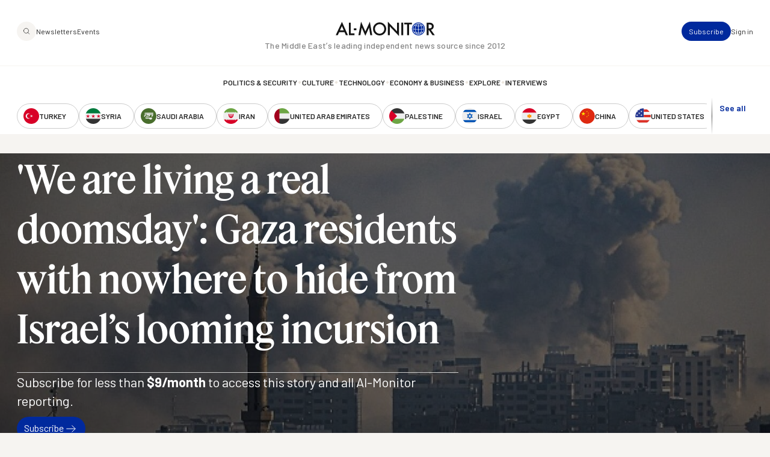

--- FILE ---
content_type: image/svg+xml
request_url: https://www.al-monitor.com/themes/custom/alm/images/logo-third-party/logo-cfr.svg
body_size: 3047
content:
<svg width="68" height="33" viewBox="0 0 68 33" fill="none" xmlns="http://www.w3.org/2000/svg">
  <g clip-path="url(#clip0_617_170988)">
    <path d="M57.5828 4.38037C56.1789 4.38037 55.1586 5.57156 55.1212 6.88223C55.1004 7.63392 55.5164 8.27539 56.5582 8.27539C58.185 8.27539 59.0443 6.85378 59.073 5.79487C59.1011 4.9685 58.5715 4.38037 57.5828 4.38037ZM57.6116 7.21007C57.345 7.69366 57.0375 7.9767 56.6265 7.9767C56.2471 7.9767 56.0898 7.7022 56.1077 7.20936C56.1408 6.27703 56.7257 4.66697 57.6094 4.66697C57.9284 4.66697 58.1404 4.8853 58.1253 5.38808C58.1109 5.86812 57.9198 6.65395 57.6116 7.21007Z" fill="white"/>
    <path d="M66.8782 6.37447C66.8782 6.05231 66.71 5.84252 66.4622 5.84252C66.2473 5.84252 66.1008 6.0004 66.1008 6.19881C66.1008 6.4527 66.3407 6.52168 66.3407 6.85095C66.34 6.98678 66.2861 7.12332 66.1704 7.25346C66.0052 7.40992 65.7731 7.52299 65.0848 7.52299H63.4142C63.221 7.52299 63.1671 7.44263 63.2483 7.21435C63.4969 6.50817 63.8382 5.67824 63.9079 5.32693C64.0013 4.8661 63.7994 4.43869 63.2087 4.43869C62.279 4.43869 61.6726 5.24159 60.8556 6.76561H60.8082C60.8082 6.76561 61.401 5.39378 61.401 4.9422C61.401 4.62217 61.2055 4.44438 60.8556 4.44438C60.3189 4.44438 59.7707 4.99695 59.5343 5.30275L59.6988 5.46063C59.8066 5.32693 59.9697 5.16834 60.0904 5.07518C60.3045 4.9109 60.5201 4.93722 60.4561 5.28924C60.3735 5.74509 59.7498 7.37294 59.4136 8.20215H60.385C61.3816 6.22513 62.113 4.95357 62.6943 4.95357C62.8631 4.95357 62.9508 5.05598 62.9508 5.23235C62.9508 5.58793 62.4277 6.78908 62.2129 7.50095C62.0864 7.92266 62.1159 8.20215 62.4895 8.20215H64.349C65.1207 8.20215 65.7408 7.84586 66.0088 7.65527C66.5419 7.29684 66.8782 6.80543 66.8782 6.37447Z" fill="white"/>
    <path d="M6.49097 13.39V12.2649H1.86951V19.885H3.17145V16.5561H6.1777V15.4282H3.17145V13.39" fill="white"/>
    <path d="M44.373 13.2933C43.5892 12.5238 42.6235 12.0815 41.3172 12.0815C39.0539 12.0815 37.2361 13.7015 37.2361 16.113C37.2361 18.5203 38.8707 20.0486 41.1987 20.0486H41.2059C43.3729 20.0486 44.9809 18.7073 44.9888 16.4942V16.2588H41.2174V17.3419H43.5554C43.3039 18.3959 42.3375 18.8887 41.2849 18.8887C39.6603 18.8887 38.6135 17.8177 38.6113 16.0746C38.6156 14.4617 39.6884 13.2328 41.2569 13.2307C42.3756 13.2307 43.079 13.7442 43.5022 14.1652" fill="white"/>
    <path d="M5.03309 28.34C5.03309 28.34 5.02304 28.3308 5.09273 28.3222C6.21361 28.1921 7.0751 27.3081 7.0751 26.0849C7.0751 24.7494 6.06919 23.8853 4.51361 23.8853H1.86877V31.5338H3.16209V28.367H3.47752L6.07925 31.5338H7.72248L5.03309 28.34ZM3.16209 27.3664V25.0054H4.22764C5.61724 25.0054 5.77963 25.639 5.77963 26.1134C5.77963 26.5806 5.57916 27.3664 4.2377 27.3664" fill="white"/>
    <path d="M11.3273 28.1488H14.2753V27.0401H11.3273V25.0054H14.6274V23.896H9.98438V31.5438H14.8781V30.4316H11.3273" fill="white"/>
    <path d="M18.7351 23.8846H17.3944V31.5331H22.1071V30.4308H18.7351" fill="white"/>
    <path d="M30.6595 25.0054H33.0486V31.5338H34.3448V25.0054H36.7324V23.8846H30.6595" fill="white"/>
    <path d="M38.7557 31.533H40.1003V23.8845H38.7557V31.533Z" fill="white"/>
    <path d="M57.516 28.7411C57.2911 28.5192 52.3291 23.5973 52.3291 23.5973V31.5331H53.621V26.7093C53.8459 26.9297 58.8079 31.8474 58.8079 31.8474V23.8846H57.516" fill="white"/>
    <path d="M63.8181 27.104C62.8639 26.6353 62.4357 26.2854 62.4357 25.7357C62.4357 24.9044 63.2979 24.802 63.5559 24.802C64.1027 24.802 64.6128 24.9826 65.0619 25.3979L65.7186 24.4713C64.9922 23.9066 64.3247 23.7381 63.5559 23.7381C62.1476 23.7381 61.1639 24.5865 61.1639 25.804C61.1639 26.9696 61.9371 27.5492 63.2455 28.2113C64.1486 28.6671 64.6049 29.0689 64.6049 29.6073C64.6049 30.2089 64.0768 30.5645 63.382 30.5645C62.6477 30.5645 62.0693 30.3191 61.4851 29.7808L60.7544 30.6875C61.5958 31.4556 62.4774 31.6718 63.2864 31.6718C65.0338 31.6718 65.914 30.6904 65.914 29.4928C65.914 28.266 64.9756 27.6743 63.8181 27.104Z" fill="white"/>
    <path d="M7.1973 6.16956C6.57435 6.87574 5.77681 7.23061 4.89447 7.23061C3.32237 7.23061 2.14689 6.17596 2.14689 4.3874C2.14689 2.75315 3.25052 1.62099 4.73137 1.62099C5.5555 1.62099 6.26324 1.88839 6.89337 2.51278L7.75343 1.64944C6.9875 0.845114 6.00026 0.466066 4.74646 0.466066C2.49968 0.466066 0.774536 2.16218 0.774536 4.42438C0.774536 6.79752 2.41705 8.38269 4.72706 8.38269C6.08792 8.38269 7.16425 7.92897 7.94096 7.05496" fill="white"/>
    <path d="M42.377 6.18521C41.7541 6.89068 41.0233 7.22492 40.0261 7.22492C38.3864 7.22492 37.2785 6.17027 37.2785 4.38171C37.2785 2.74818 38.3857 1.61032 39.8673 1.61032C40.6907 1.61032 41.3991 1.87843 42.0278 2.50283L42.8793 1.65086C42.1399 0.84227 41.1318 0.466066 39.878 0.466066C37.5687 0.466066 35.9054 2.16218 35.9054 4.42367C35.9054 6.79752 37.5005 8.38269 39.8579 8.38269C41.2813 8.38269 42.344 7.95031 43.1207 7.07629" fill="white"/>
    <path d="M21.8327 8.31665C23.657 8.31665 24.7096 7.33667 25.0078 6.02174C25.0667 5.76146 25.0962 5.3817 25.0962 5.05741V0.564304H23.8V5.02043C23.8 6.45199 23.0865 7.16386 21.8435 7.16386C20.5616 7.16386 19.795 6.42852 19.795 5.02043V0.564304H18.4995V5.05741C18.4995 5.39592 18.5297 5.76217 18.59 6.02245C18.8954 7.33738 19.9717 8.31665 21.8327 8.31665Z" fill="white"/>
    <path d="M28.7713 3.31142C28.9969 3.53188 33.997 8.52563 33.997 8.52563V0.564209H32.7368V5.49254C32.514 5.26853 27.5139 0.275478 27.5139 0.275478V8.21201H28.7713" fill="white"/>
    <path d="M44.7532 8.21141H46.0956V0.563599H44.7532V8.21141Z" fill="white"/>
    <path d="M53.5096 7.1083H50.1018V0.5635H48.756V8.2113H53.5096" fill="white"/>
    <path d="M8.77442 4.41512C8.77226 2.11879 10.5125 0.407032 12.8218 0.407032C15.1311 0.407032 16.8699 2.11879 16.8692 4.41512C16.8699 6.71075 15.2022 8.42322 12.8218 8.42322C10.4414 8.42322 8.77226 6.71075 8.77442 4.41512ZM12.8218 1.53991C11.3366 1.53991 10.1324 2.70621 10.1324 4.41584C10.1324 6.12617 11.2777 7.29319 12.8218 7.29319C14.3666 7.29319 15.5105 6.12617 15.5105 4.41584C15.5105 2.70621 14.3069 1.53991 12.8218 1.53991Z" fill="white"/>
    <path d="M7.88489 16.0746C7.88273 13.7776 9.62297 12.0651 11.9323 12.0651C14.2423 12.0651 15.9811 13.7776 15.9803 16.0746C15.9811 18.3703 14.3127 20.082 11.9323 20.082C9.55255 20.082 7.88273 18.3703 7.88489 16.0746ZM11.9323 13.1987C10.4478 13.1987 9.24431 14.365 9.24431 16.0754C9.24431 17.7857 10.3882 18.952 11.9323 18.952C13.4771 18.952 14.6209 17.7857 14.6209 16.0754C14.6209 14.365 13.4174 13.1987 11.9323 13.1987Z" fill="white"/>
    <path d="M27.4219 16.4892H30.3706V15.3798H27.4219V13.3459H30.722V12.2365H26.079V19.8843H30.9728V18.7713H27.4219" fill="white"/>
    <path d="M33.5537 19.8843H34.8963V12.2358H33.5537V19.8843Z" fill="white"/>
    <path d="M21.3412 16.6905C21.3412 16.6905 21.3311 16.6812 21.4001 16.6727C22.521 16.5425 23.3832 15.6579 23.3832 14.4361C23.3832 13.0998 22.3766 12.235 20.8217 12.235H18.1769V19.8843H19.4702V16.7175H19.7849L22.3874 19.8843H24.0306L21.3412 16.6905ZM19.4702 15.7169V13.3558H20.5365C21.9246 13.3558 22.0877 13.9888 22.0877 14.4645C22.0877 14.9311 21.8873 15.7169 20.5458 15.7169" fill="white"/>
    <path d="M28.2339 29.7545H25.2793L24.5263 31.531H23.1755L26.799 23.3797L30.4002 31.531H28.9746L28.2339 29.7545ZM27.7589 28.6209L26.7544 26.2307L25.7449 28.6209" fill="white"/>
    <path d="M42.1715 27.7384C42.1686 25.4406 43.9103 23.7303 46.2189 23.7303C48.5289 23.7303 50.2691 25.4406 50.2662 27.7384C50.2691 30.034 48.5993 31.7465 46.2189 31.7465C43.8392 31.7465 42.1686 30.034 42.1715 27.7384ZM46.2189 24.8632C44.7344 24.8632 43.5309 26.0287 43.5309 27.7391C43.5309 29.4494 44.6755 30.6164 46.2189 30.6164C47.7644 30.6164 48.9083 29.4494 48.9083 27.7391C48.9083 26.0287 47.7055 24.8632 46.2189 24.8632Z" fill="white"/>
    <path d="M48.3155 14.9838C48.5411 15.2042 53.5412 20.198 53.5412 20.198V12.2359H52.2817V17.1642C52.0582 16.9409 47.0588 11.9478 47.0588 11.9478V19.8844H48.3155" fill="white"/>
  </g>
  <defs>
    <clipPath id="clip0_617_170988">
      <rect width="67" height="32" fill="white" transform="translate(0.326416 0.0615234)"/>
    </clipPath>
  </defs>
</svg>
